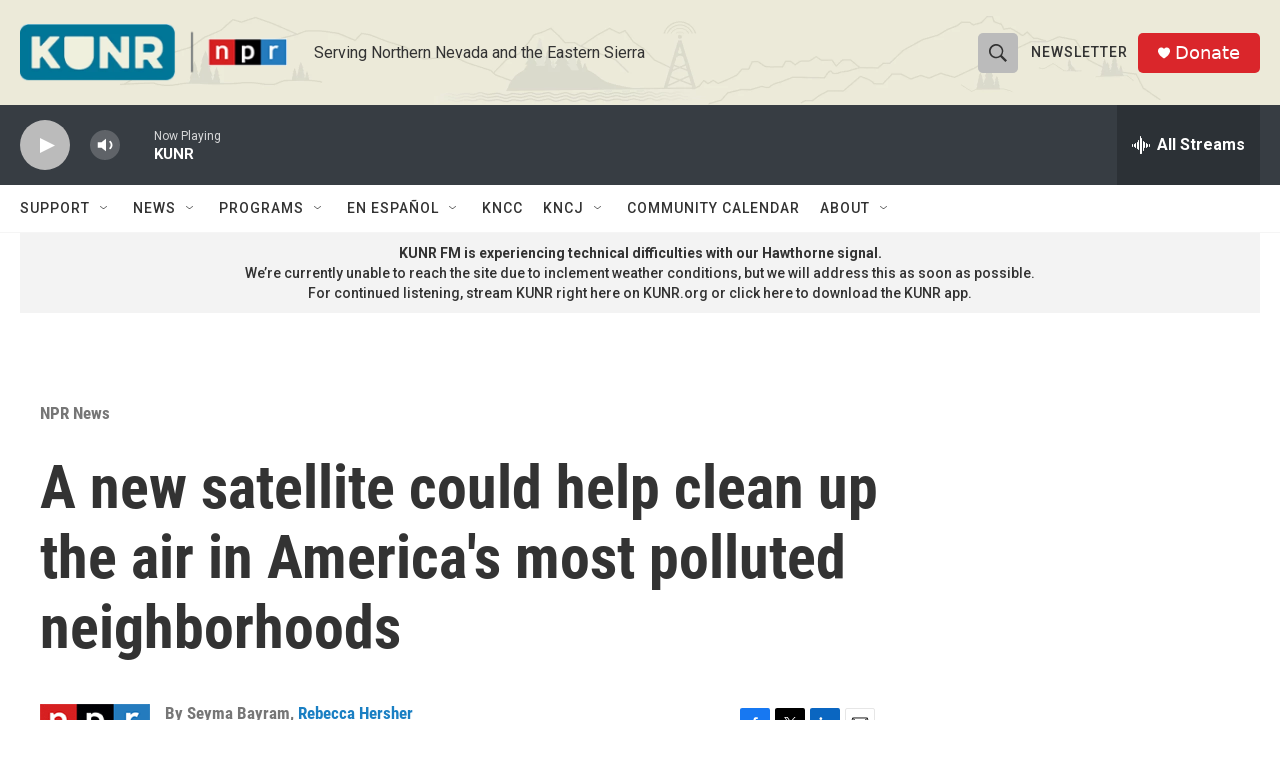

--- FILE ---
content_type: text/html; charset=utf-8
request_url: https://www.google.com/recaptcha/api2/aframe
body_size: 267
content:
<!DOCTYPE HTML><html><head><meta http-equiv="content-type" content="text/html; charset=UTF-8"></head><body><script nonce="wxVuhH5n2NTPOEsVno_j3Q">/** Anti-fraud and anti-abuse applications only. See google.com/recaptcha */ try{var clients={'sodar':'https://pagead2.googlesyndication.com/pagead/sodar?'};window.addEventListener("message",function(a){try{if(a.source===window.parent){var b=JSON.parse(a.data);var c=clients[b['id']];if(c){var d=document.createElement('img');d.src=c+b['params']+'&rc='+(localStorage.getItem("rc::a")?sessionStorage.getItem("rc::b"):"");window.document.body.appendChild(d);sessionStorage.setItem("rc::e",parseInt(sessionStorage.getItem("rc::e")||0)+1);localStorage.setItem("rc::h",'1768838970738');}}}catch(b){}});window.parent.postMessage("_grecaptcha_ready", "*");}catch(b){}</script></body></html>